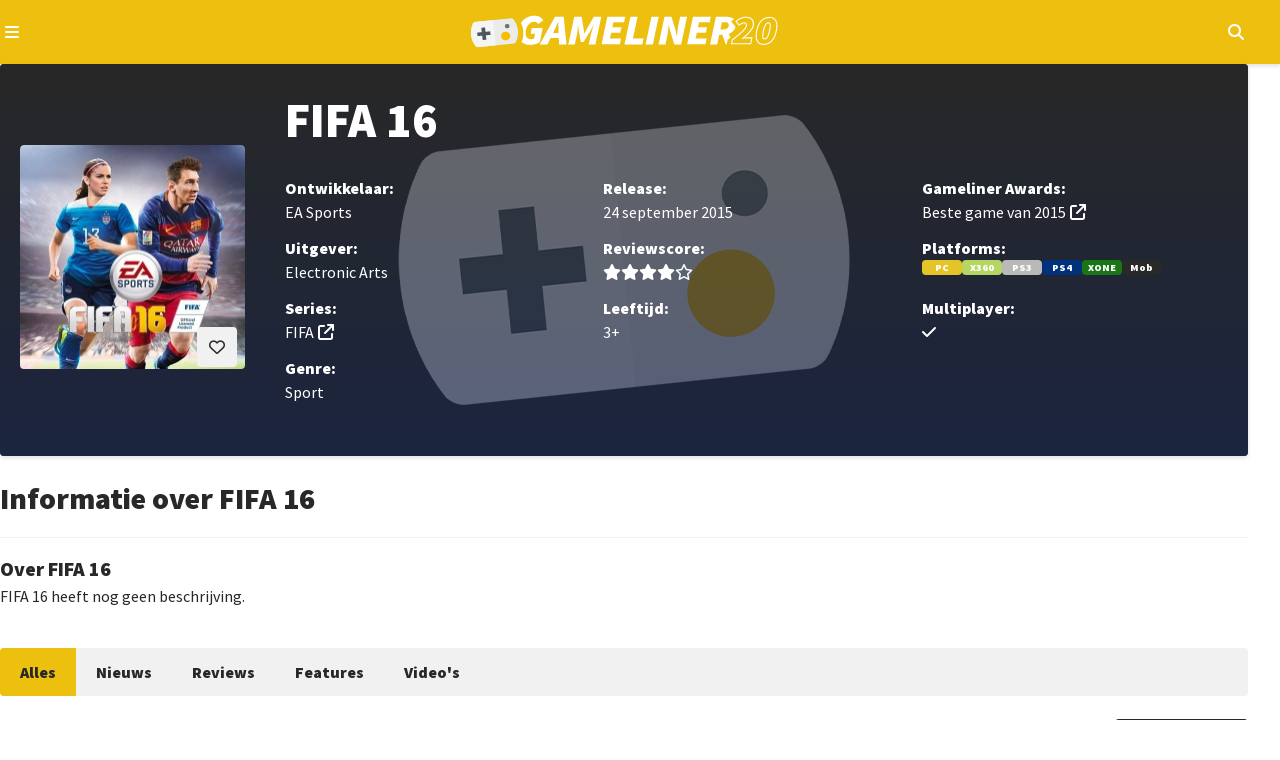

--- FILE ---
content_type: text/html; charset=utf-8
request_url: https://gameliner.nl/games/fifa-16/1018-1
body_size: 7688
content:
<!DOCTYPE html>
   <html lang="nl"><head>
    
        <!-- Google tag (gtag.js) -->
        <script>
            window.dataLayer = window.dataLayer || [];
            function gtag(){dataLayer.push(arguments);}
            gtag('consent', 'default', {
                'ad_storage': 'denied',
                'ad_user_data': 'denied',
                'ad_personalization': 'denied',
                'analytics_storage': 'denied'
            });
        </script>
        <script src="//www.googletagmanager.com/gtag/js?id=AW-807233355" async></script>
        <script>
            window.dataLayer = window.dataLayer || [];
            function gtag(){dataLayer.push(arguments);}
            gtag('js', new Date());
            gtag('config', 'AW-807233355');
        </script>
        <script>
            gtag('consent', 'update', {
                'analytics_storage': 'granted'
            });
        </script>
    

    
    
<meta charset="utf-8">
<meta http-equiv="X-UA-Compatible" content="IE=edge">
<meta name="viewport" content="width=device-width, initial-scale=1, minimum-scale=1">
<meta name="theme-color" content="#edc010">
<meta name="apple-mobile-web-app-status-bar-style" content="black-translucent">
<meta property="fb:app_id" content="1415117858737884">
<meta name="robots" content="index, follow, max-image-preview:large">

    
    <title>FIFA 16</title>
    <meta name="description" content="Lees alle informatie over FIFA 16, uitgever: Electronic Arts, ontwikkelaar: EA Sports voor de platforms: Pc, Xbox 360, PlayStation 3, PlayStation 4,...">
    <meta property="og:locale" content="nl_NL">
    <meta property="og:site_name" content="Gameliner">
    <meta property="og:type" content="game">
    <meta property="og:title" content="FIFA 16">
    <meta property="og:image" content="https://gameliner.nl/res/images/default/1464x720.jpg">
    <meta property="og:image:height" content="720">
    <meta property="og:image:width" content="1464">
    <meta property="og:description" content="Lees alle informatie over FIFA 16, uitgever: Electronic Arts, ontwikkelaar: EA Sports voor de platforms: Pc, Xbox 360, PlayStation 3, PlayStation 4,...">
    <meta property="og:url" content="https://gameliner.nl/games/fifa-16/1018-1">
            
    


    <link rel="canonical" href="https://gameliner.nl/games/fifa-16/1018-1">

    <link href="/res/css/_root-min.css" rel="stylesheet">
    <link href="/res/css/_font-awesome-min.css" rel="stylesheet">
    <link href="/res/css/_archive-min.css" rel="stylesheet">
    <link href="/res/css/_sidebar-min.css" rel="stylesheet">
            <link href="/res/css/_game_wall-min.css" rel="stylesheet">
        <link href="/res/css/_navigation-min.css" rel="stylesheet">
        
<link rel="preload" href="//kit.fontawesome.com/3bfc745971.css" as="style" onload="this.onload=null;this.rel='stylesheet'">
<noscript><link rel="stylesheet" href="//kit.fontawesome.com/3bfc745971.css"></noscript>

<link rel="preconnect" href="//fonts.googleapis.com">
<link rel="preconnect" href="//fonts.gstatic.com" crossorigin>
<link rel="preload" href="//fonts.googleapis.com/css2?family=Source+Sans+Pro:wght@400;900&display=swap" as="style" onload="this.onload=null;this.rel='stylesheet'">
<noscript><link rel="stylesheet" href="//fonts.googleapis.com/css2?family=Source+Sans+Pro:wght@400;900&display=swap"></noscript>

<link rel="icon" href="/favicon.ico" type="image/x-icon">
<link rel="apple-touch-icon" sizes="192x192" href="/favicon.png">
</head><body><header>
	<div class="header-navigation container">
		<button type="button" class="js-header-navigation-mobile-button" aria-label="Open navigatiemenu"></button>
		<a href="https://gameliner.nl" title="Gameliner.nl" aria-label="Ga naar de homepage van Gameliner"><img class="header-navigation-logo-20" src="https://gameliner.nl/res/images/logo_20.svg" alt="Gameliner logo 20 jaar" ></a>
        <nav aria-label="Hoofd navigatie">
			<ul class="navigation">
				<li class="navigation-item"><a href="https://gameliner.nl/nieuws" title="Nieuws" aria-label="Ga naar Nieuws sectie">Nieuws</a></li>
				<li class="navigation-item"><a href="https://gameliner.nl/reviews" title="Reviews" aria-label="Ga naar Reviews sectie">Reviews</a></li>
				<li class="navigation-item"><a href="https://gameliner.nl/artikelen" title="Features" aria-label="Ga naar Features sectie">Features</a></li>
				<li class="navigation-item"><a href="https://gameliner.nl/videos" title="Videos" aria-label="Ga naar Videos sectie">Videos</a></li>
								<li class="navigation-item"><a href="https://discord.com/invite/bAGn7N4TtR" target="_blank" rel="noopener noreferrer" title="Discord" aria-label="Ga naar de Discord Community"><span class="discord">Community</span></a></li>
			</ul>
			<div class="navigation-games">
				<div class="navigation-item" id="js-navigation-games"><button type="button" class="angle-down" aria-label="Open het Games menu">Games</button></div>
				<div class="dropdown games" id="js-navigation-games-dropdown">
					<ul class="dropdown-games">
						<button type="button" class="sluiten">Sluiten</button>
																																																																																																																																																							<li style="background:#e60012" class="color navigation-games-platform"><a href="https://gameliner.nl/games/nintendo-switch-2" aria-label="Bekijk NS2 games">NS2</a></li>
								<li class="navigation-games-platform-mobile"><a href="https://gameliner.nl/games/nintendo-switch-2" aria-label="Bekijk games voor Nintendo Switch 2">Nintendo Switch 2</a></li>
																												<li style="background:#e60012" class="color navigation-games-platform"><a href="https://gameliner.nl/games/nintendo-switch" aria-label="Bekijk NSW games">NSW</a></li>
								<li class="navigation-games-platform-mobile"><a href="https://gameliner.nl/games/nintendo-switch" aria-label="Bekijk games voor Nintendo Switch">Nintendo Switch</a></li>
																												<li style="background:#e5c427" class="color navigation-games-platform"><a href="https://gameliner.nl/games/pc" aria-label="Bekijk PC games">PC</a></li>
								<li class="navigation-games-platform-mobile"><a href="https://gameliner.nl/games/pc" aria-label="Bekijk games voor Pc">Pc</a></li>
																																																																																<li style="background:#0072ce" class="color navigation-games-platform"><a href="https://gameliner.nl/games/playstation-5" aria-label="Bekijk PS5 games">PS5</a></li>
								<li class="navigation-games-platform-mobile"><a href="https://gameliner.nl/games/playstation-5" aria-label="Bekijk games voor PlayStation 5">PlayStation 5</a></li>
																																																																																																																																				<li style="background:#107c10" class="color navigation-games-platform"><a href="https://gameliner.nl/games/xbox-series" aria-label="Bekijk XBS games">XBS</a></li>
								<li class="navigation-games-platform-mobile"><a href="https://gameliner.nl/games/xbox-series" aria-label="Bekijk games voor Xbox Series">Xbox Series</a></li>
																																<li class="color navigation-games-platform"><a href="https://gameliner.nl/games" aria-label="Bekijk alle games">Alle</a></li>
						<li class="navigation-games-platform-mobile"><a href="https://gameliner.nl/games" aria-label="Bekijk alle games">Alle</a></li>
					</ul>
				</div>
			</div>
			<div class="navigation-more">
				<div class="navigation-item" id="js-navigation-more"><button type="button" class="angle-down" aria-label="Open het Meer menu">Meer</button></div>
				<div class="dropdown more" id="js-navigation-more-dropdown">
					<div class="dropdown-more container">
					<button type="button" class="sluiten">Sluiten</button>
						<div class="dropdown-more-column">
							<span>Gameliner</span>
							<ul>
								<li><a href="https://gameliner.nl/over-gameliner" target="_blank" title="Over Gameliner" aria-label="Lees meer over Gameliner">Over Gameliner</a></li>
								<li><a href="https://gameliner.nl/colofon" target="_blank" title="Colofon" aria-label="Bekijk het Colofon">Colofon</a></li>
								<li><a href="https://gameliner.nl/contact" target="_blank" title="Contact" aria-label="Neem contact op met Gameliner">Contact opnemen</a></li>
								<li><a href="https://gameliner.nl/communityrichtlijnen" target="_blank" title="Regels" aria-label="Lees de Community richtlijnen">Regels</a></li>
								<li><a href="https://gameliner.nl/privacypolicy" target="_blank" title="Privacy" aria-label="Lees het Privacybeleid">Privacy</a></li>
								<li><button title="Cookie voorkeuren" class="js-open-cookiebar" aria-label="Wijzig Cookie voorkeuren">Cookie voorkeuren wijzigen</button></li>
								<li><a href="https://gameliner.nl/artikelen/vacature" target="_blank" title="Vacatures" aria-label="Bekijk Vacatures">Vacatures</a></li>
							</ul>
						</div>
						<div class="dropdown-more-column">
							<span>Volg ons</span>
							<ul>
								<li class="facebook"><a href="https://www.facebook.com/gameliner.nl" target="_blank" rel="noopener noreferrer" title="Facebook" aria-label="Volg ons op Facebook">Facebook</a></li>
								<li class="x-twitter"><a href="https://x.com/gameliner" target="_blank" rel="noopener noreferrer" title="Twitter" aria-label="Volg ons op Twitter">X/Twitter</a></li>
								<li class="instagram"><a href="https://www.instagram.com/gameliner/" target="_blank" rel="noopener noreferrer" title="Instagram" aria-label="Volg ons op Instagram">Instagram</a></li>
								<li class="discord"><a href="https://discord.gg/TzbFsSz" target="_blank" rel="noopener noreferrer" title="Discord" aria-label="Sluit je aan bij onze Discord Community">Discord</a></li>
								<li class="youtube"><a href="https://www.youtube.com/user/Gameliner" target="_blank" rel="noopener noreferrer" title="YouTube" aria-label="Abonneer op ons YouTube-kanaal">YouTube</a></li>
								<li class="twitch"><a href="https://twitch.tv" target="_blank" rel="noopener noreferrer" title="Twitch" aria-label="Bekijk ons op Twitch">Twitch</a></li>
								<li class="tiktok"><a href="https://www.tiktok.com/@gameliner.nl" target="_blank" rel="noopener noreferrer" title="Tiktok" aria-label="Volg ons op Tiktok">Tiktok</a></li>
								<li class="rss"><a href="https://feeds.feedburner.com/gameliner/SuOy" target="_blank" rel="noopener noreferrer" title="RSS" aria-label="Abonneer op onze RSS-feed">RSS</a></li>
							</ul>
						</div>
						<div class="dropdown-more-column">
							<span>Partners</span>
							<ul>
								<li><a href="https://www.retrogamepapa.nl/" target="_blank" rel="noopener noreferrer" aria-label="Bezoek Retrogamepapa">Retrogamepapa</a></li>
								<li><a href="https://www.metacritic.com/publication/gameliner/" target="_blank" aria-label="bezoek Metacritic">Metacritic certified</a></li>
								<li><a href="https://opencritic.com/outlet/767/gameliner" target="_blank" aria-label="bezoek Opencritic">Opencritic</a></li>
							</ul>
						</div>
						<div class="dropdown-more-column">
							<span>Interessante content</span>
							<ul>
																											<li><a href="https://gameliner.nl/gameliner-awards-wall-of-games" target="_blank" aria-label="Bekijk Wall of Games - eeuwige roem voor de beste Gameliner Awards winnaars">Wall of Games - eeuwige roem voor de beste Gameliner Awards winnaars</a></li>
																			<li><a href="https://gameliner.nl/fortnite" target="_blank" aria-label="Bekijk Fortnite dé beste Battle Royale-game">Fortnite dé beste Battle Royale-game</a></li>
																			<li><a href="https://gameliner.nl/playstation" target="_blank" aria-label="Bekijk Geschiedenis van PlayStation">Geschiedenis van PlayStation</a></li>
																								</ul>
						</div>
						<div class="dropdown-more-column-bottom">
							<div class="dropdown-more-column-bottom-left">&copy; 2005 - 2025 Gameliner.nl V.O.F. Alle rechten voorbehouden.</div>
						</div>
					</div>
				</div>
			</div>
			<ul class="navigation-theme">
				<li class="navigation-item"><button type="button" class="navigation-switch on" aria-label="Wissel uiterlijk"><span class="switch"></span><span class="navigation-switch-mobile">Wissel uiterlijk</span></button></li>
			</ul>
			<ul class="navigation-login">
									<li class="navigation-item" id="js-navigation-login-button"><button type="button" class="login" aria-label="Inloggen"><span class="navigation-login-mobile">Inloggen</span></button></li>
							</ul>
			<ul class="navigation-search">
				<li id="js-navigation-search-button" class="navigation-item"><button type="button" class="search" aria-label="Open zoekmenu"></button></li>
			</ul>
	    </nav>
		<button type="button" class="js-header-search-mobile-button" aria-label="Open mobiel zoekmenu"></button>
		<div id="js-navigation-search-dropdown" class="dropdown search">
			<div class="dropdown-search container">
				<form method="post" id="js-navigation-search" class="search-container" autocomplete="off">
					<div class="search-container-toggle" id="dropdown-toggle">
						<span class="angle-down" id="js-navigation-search-select" data-value="games">Games</span>
						<div class="dropdown-menu" id="dropdown-menu">
							<div data-value="games">Games</div>
							<div data-value="nieuws">Nieuws</div>
							<div data-value="reviews">Reviews</div>
							<div data-value="artikelen">Features</div>
							<div data-value="videos">Video's</div>
						</div>
					</div>
					<div>
						<label for="search-input" class="visually-hidden">Zoekterm</label>
						<input type="text" name="search" id="search-input" placeholder="Begin hier met zoeken...">
					</div>

					<!-- Verborgen zoekterm zonder dubbele ID -->
            		<input type="hidden" id="js-hidden-search-term" name="hidden-search-term" value="">
					<button type="submit" class="search" id="search-button" aria-label="Zoeken"></button>
				</form>
			</div>
		</div>
	</div>
</header><div id="js-popup" class="popup">
	<div class="popup-wrapper container">
		<div class="popup-header">
			<button type="button" id="js-popup-back" class="button primary-button-500 back">Terug</button>
			<button type="button" id="js-popup-closed" class="button primary-button-500 closed">Sluiten</button>
		</div>
		<div id="js-popup-login" class="popup-login">
			<form method="post" id="js-popup-login-form" class="popup-login-form">
				<div class="fs-600 fw-bold">Inloggen</div>
				<div>
					<label for="js-popup-login-[username]">Gebruikersnaam</label>
					<input type="text" name="login__username" id="js-popup-login-[username]" class="required" autocomplete="username">
				</div>
				<div>
					<label for="js-popup-login-[password]">Wachtwoord</label>
					<div class="popup-login-input-container">
						<input type="password" name="login__password" id="js-popup-login-[password]" class="js-input-password-1 required" autocomplete="current-password">
						<i class="js-button-password-1 eye" data-password-visible="false"></i>
					</div>
					<div class="error"></div>
				</div>
				<a href="#" id="js-popup-login-forgottenpassword">Wachtwoord vergeten?</a>
				<button type="submit" class="button primary-button-100">Inloggen</button>
				<div class="popup-login-url">
					Nog geen account? <a href="#" id="js-popup-login-register">Maak hier een gratis account.</a>
				</div>
			</form>
		</div>
		<div id="js-popup-register" class="popup-register">
			<form method="post" id="js-popup-register-form" class="popup-register-form" novalidate autocomplete="off">
				<span class="fs-600 fw-bold">Maak een account aan</span>
				<div>
					<span>Gebruikersnaam</span>
					<input id="js-popup-register-[username]" class="required js-username-check" type="text" name="register__username" autocomplete="off">
				</div>
				<div>
					<span>Wachtwoord</span>
					<div class="popup-login-input-container">
						<input type="password" name="register__password" id="js-popup-register-[password]" class="js-input-password-2 required" autocomplete="current-password">
						<i class="js-button-password-2 eye" data-password-visible="false"></i>
					</div>
				</div>
				<div>
					<span>E-mailadres</span>
					<input type="email" name="register__email" id="js-popup-register-[email]" class="required js-email-check" autocomplete="off">
				</div>
				<div id="js-popup-register-privacypolicy" class="popup-register-privacypolicy">
					<div>
						<input type="checkbox" name="register__privacy-policy" class="required">
						Ik ga akkoord met de <a href="https://gameliner.nl/privacypolicy">privacy policy</a>.
					</div>
				</div>
				<button type="submit" class="button primary-button-100">Registreren</button>
				<div>
					Heb je al een account? <a id="js-popup-register-login">Log hier dan in.</a>
				</div>
			</form>
		</div>
		<div id="js-popup-forgotpassword" class="popup-forgotpassword">
			<form method="post" id="js-popup-forgotpassword-form" class="popup-forgotpassword-form">
				<span class="fs-600 fw-bold">Wachtwoord vergeten</span>
				<div>
					<span>Gebruikersnaam of e-mailadres</span>
					<input type="text" name="forgotpassword__username" id="js-popup-forgotpassword-[username_email]">
					<div class="error"></div>
				</div>
				<button type="submit" class="button primary-button-100">Wachtwoord herstellen</button>
			</form>
			<div id="succes" class="succes"></div>
		</div>
	</div>
</div><main class="container"><div style="background-image: url('https://gameliner.nl/res/images/default/logo_1280x460.png.webp');" class="game-wall">
	<div class="game-wall-packshot">
		<button type="button" id="js-game-wall-favorite-button" data-game-id="1018-1" class="button primary-button-100 want heart disabled js-game-wall-favorites-button-login" aria-label="Inloggen vereist"></button>
					<div id="js-game-wall-inloggen" class="game-wall-inloggen">
				<p>Je moet eerst inloggen om deze game aan je favorieten toe te voegen.</p>
			</div>
				<img loading="lazy" src="https://gameliner.nl/res/images/content/225x225/packshot-1018-1.jpeg.webp" alt="Packshot FIFA 16" title="Packshot FIFA 16" class="packshot">
	</div>
	<div class="game-wall-information">
		<div class="game-wall-information-header">
			<h1 class="fs-700 fw-bold">FIFA 16</h1>
		</div>
		<div class="game-wall-information-details">
			<div class="developer">
				<p class="fw-bold">Ontwikkelaar:</p>
				<p>
																		EA Sports
																													</p>
			</div>
			<div class="publisher">
				<p class="fw-bold">Uitgever:</p>
				<p>
																		Electronic Arts
																													</p>
			</div>
			<div class="releasedate">
				<p class="fw-bold">Release:</p>
				<p>
																		24 september 2015
															</p>
			</div>
			<div class="score">
				<p class="fw-bold">Reviewscore:</p>
				<div>
											<div class="post-rs-stars" aria-label="Score: 8 van 10">
							<span class="star"></span><span class="star"></span><span class="star"></span><span class="star"></span><span class="empty-star"></span>						</div>
									</div>
			</div>
			<div class="awards">
				<p class="fw-bold">Gameliner Awards:</p>
				<p>
																		                                <a href="https://gameliner.nl/award/7/beste-game-van-2015" class="url">Beste game van 2015</a>
															</p>
			</div>
			<div class="platforms">
				<p class="fw-bold">Platforms:</p>
				<div class="game-wall-right-details-platforms">
																		<div class="game-platform" style="background-color: #e5c427">PC</div>
													<div class="game-platform" style="background-color: #b5d663">X360</div>
													<div class="game-platform" style="background-color: #b9b9b9">PS3</div>
													<div class="game-platform" style="background-color: #01307c">PS4</div>
													<div class="game-platform" style="background-color: #187616">XONE</div>
													<div class="game-platform" style="background-color: #292929">Mob</div>
															</div>
			</div>
			<button type="button" id="game-wall-information-details-more" class="game-wall-information-details-more-button angle-down" aria-expanded="false" aria-controls="game-wall-information-details-more-content">Meer informatie over deze game</button>
			<div class="game-wall-information-details-more" id="game-wall-information-details-more-content" hidden>
				<div class="series">
					<p class="fw-bold">Series:</p>
					<p>
																														<a href="https://gameliner.nl/series/fifa" class="url">FIFA</a>
																										</p>
				</div>
				<div class="genre">
					<p class="fw-bold">Genre:</p>
					<p>
																																							Sport
																																									</p>
				</div>
				<div class="age">
					<p class="fw-bold">Leeftijd:</p>
					<p>
													3+																		</p>
				</div>
				<div class="multiplayer">
					<p class="fw-bold">Multiplayer:</p>
					<p>
													<span aria-label="Ja" class="check"></span>
																									</p>
				</div>
			</div>
		</div>
	</div>
	</div><div class="game-information">
	<div class="game-information-header">
		<h2 class="fs-600 fw-bold">Informatie over FIFA 16</h2>
	</div>
	<div class="game-information-summery">
		<h3 class="fs-525 fw-bold">Over FIFA 16</h3>
		<p>
			                FIFA 16 heeft nog geen beschrijving.
            		</p>
	</div>
</div><div class="sub-navigation">
	<button type="button" id="js-sub-navigation" class="sub-navigation-mobile" aria-expanded="false" aria-controls="js-sub-navigation-dropdown">
		<span class="sub-navigation-menu">Menu</span>
		<span class="sub-navigation-menu open" aria-hidden="true">Sluiten</span>
	</button>
	<ul id="js-sub-navigation-dropdown" class="sub-navigation-inner">
		<li class="sub-navigation-item active">
			<a href="https://gameliner.nl/games/fifa-16/1018-1" aria-current="page">Alles</a>
		</li>
					<li class="sub-navigation-item ">
				<a href="https://gameliner.nl/games/fifa-16/1018-1/nieuws" aria-current="">Nieuws</a>
			</li>
		 
					<li class="sub-navigation-item ">
				<a href="https://gameliner.nl/games/fifa-16/1018-1/reviews" aria-current="">Reviews</a>
			</li>
							<li class="sub-navigation-item ">
				<a href="https://gameliner.nl/games/fifa-16/1018-1/artikelen" aria-current="">Features</a>
			</li>
		 
					<li class="sub-navigation-item ">
				<a href="https://gameliner.nl/games/fifa-16/1018-1/videos" aria-current="">Video's</a>
			</li>
			</ul>
</div><div class="archive">
    <div class="archive-header">
        <h2 class="fs-600 fw-bold">De nieuwste content over FIFA 16</h2>
        <div class="archive-header-right">
            <button type="button" id="js-archive-display" class="button primary-button-200 display">Weergeven</button>
        </div>
    </div>
    <ul id="js-game-archive" class="archive-grid" data-game-id="1018-1" data-articles-category="alles">
                    <li data-item-id="24052" data-item-datetime="2016-01-26 21:10:00" data-item-other-id="0">
                                                            <a href="https://gameliner.nl/nieuws/fifa-16-rekening-van-8000-dollar-terugbetaald/24052" class="post-content nieuws">
                                                    <div class="post-content-inner">
                    <div class="post-content-inner-background">
                        <img loading="lazy" src="https://gameliner.nl/res/images/default/logo_413x233.png.webp" alt="FIFA 16-rekening van 8000 dollar terugbetaald" class="thumbnail" />
                                                                        <div class="post-content-inner-background-category-rubric">
                            <p>Nieuws</p>
                        </div>
                    </div>
                    <div class="post-content-inner-details">
                        <h3 class="fs-525 fw-bold">
                            FIFA 16-rekening van 8000 dollar terugbetaald
                        </h3>
                        <time datetime="26 januari 2016" class="clock">
                            26 januari 2016                        </time>
                        <p class="post-content-inner-details-description">
                                                            Microsoft heeft de rekening van 8000 dollar, die aan microtransacties zijn uitgegeven in FIFA 16, terugbètaald. 

Een 17-jarige jongen uit Canada...
                                                    </p>
                    </div>
                </div>
            </a>
        </li>
                    <li data-item-id="23785" data-item-datetime="2015-12-15 15:30:00" data-item-other-id="0">
                                                            <a href="https://gameliner.nl/nieuws/aankomende-fifa-16-patch-verbetert-scheidsrechters/23785" class="post-content nieuws">
                                                    <div class="post-content-inner">
                    <div class="post-content-inner-background">
                        <img loading="lazy" src="https://gameliner.nl/res/images/default/logo_413x233.png.webp" alt="Aankomende FIFA 16 patch verbetert scheidsrechters" class="thumbnail" />
                                                                        <div class="post-content-inner-background-category-rubric">
                            <p>Nieuws</p>
                        </div>
                    </div>
                    <div class="post-content-inner-details">
                        <h3 class="fs-525 fw-bold">
                            Aankomende FIFA 16 patch verbetert scheidsrechters
                        </h3>
                        <time datetime="15 december 2015" class="clock">
                            15 december 2015                        </time>
                        <p class="post-content-inner-details-description">
                                                            FIFA 16 krijgt binnenkort een nieuwe patch, die onder andere de scheidsrechters verbetert. Electronic Arts heeft de patch notes vrijgegeven en een...
                                                    </p>
                    </div>
                </div>
            </a>
        </li>
                    <li data-item-id="1018-20-1-8" data-item-datetime="2015-09-28 17:00:00" data-item-other-id="23785">
                                                            <a href="https://gameliner.nl/reviews/review-fifa-16-playstation-4/1018-20-1-8" class="post-content review">
                                                    <div class="post-content-inner">
                    <div class="post-content-inner-background">
                        <img loading="lazy" src="https://gameliner.nl/res/images/default/logo_413x233.png.webp" alt="Review: FIFA 16 PlayStation 4" class="thumbnail" />
                                                    <div class="post-content-inner-background-score">
                                <div class="post-content-inner-background-score-inner">
                                    <span class="fw-bold">Score</span>
                                    <div class="post-content-inner-background-score-inner-stars">
                                                                                    <span class="star"></span><span class="star"></span><span class="star"></span><span class="star"></span><span class="empty-star"></span>                                                                            </div>
                                </div>
                            </div>
                                                                            <div class="post-content-inner-background-comments">
                                <span class="comments">0</span>
                            </div>
                                                <div class="post-content-inner-background-category-rubric">
                            <p>Review</p>
                        </div>
                    </div>
                    <div class="post-content-inner-details">
                        <h3 class="fs-525 fw-bold">
                            Review: FIFA 16 PlayStation 4
                        </h3>
                        <time datetime="28 september 2015" class="clock">
                            28 september 2015                        </time>
                        <p class="post-content-inner-details-description">
                                                            We bevinden ons in september en dat kan in de gamewereld maar én ding betekenen: de strijd der voetbalgames is weer begonnen. Eerder deze maand liet...
                                                    </p>
                    </div>
                </div>
            </a>
        </li>
                    <li data-item-id="23212" data-item-datetime="2015-09-22 14:00:00" data-item-other-id="1018-20-1-8">
                                                            <a href="https://gameliner.nl/artikelen/winacties-win-fifa-points-voor-fifa-16/23212" class="post-content artikel">
                                                    <div class="post-content-inner">
                    <div class="post-content-inner-background">
                        <img loading="lazy" src="https://gameliner.nl/res/images/default/logo_413x233.png.webp" alt="Win FIFA Points voor FIFA 16" class="thumbnail" />
                                                                        <div class="post-content-inner-background-category-rubric">
                            <p>Winacties</p>
                        </div>
                    </div>
                    <div class="post-content-inner-details">
                        <h3 class="fs-525 fw-bold">
                            Winacties: Win FIFA Points voor FIFA 16
                        </h3>
                        <time datetime="22 september 2015" class="clock">
                            22 september 2015                        </time>
                        <p class="post-content-inner-details-description">
                                                            In samenwerking met onze vrienden van PSNcode en Livecodes  deelt Gameliner wederom prijzen uit. Dit keer gaat het om tweemaal twintig euro aan punten...
                                                    </p>
                    </div>
                </div>
            </a>
        </li>
                    <li data-item-id="23175" data-item-datetime="2015-09-17 11:45:00" data-item-other-id="1018-20-1-8">
                                                            <a href="https://gameliner.nl/nieuws/video-fifa-16-krijgt-reclamespot/23175" class="post-content nieuws">
                                                    <div class="post-content-inner">
                    <div class="post-content-inner-background">
                        <img loading="lazy" src="https://gameliner.nl/res/images/default/logo_413x233.png.webp" alt="FIFA 16 krijgt reclamespot" class="thumbnail" />
                                                                        <div class="post-content-inner-background-category-rubric">
                            <p>Video</p>
                        </div>
                    </div>
                    <div class="post-content-inner-details">
                        <h3 class="fs-525 fw-bold">
                            Video: FIFA 16 krijgt reclamespot
                        </h3>
                        <time datetime="17 september 2015" class="clock">
                            17 september 2015                        </time>
                        <p class="post-content-inner-details-description">
                                                            Volgende week verschijnt FIFA 16 en daarom heeft Electronic Arts alvast een reclamespot vrijgegeven. In deze reclame komen voetballers Leonel Messi,...
                                                    </p>
                    </div>
                </div>
            </a>
        </li>
                    <li data-item-id="23162" data-item-datetime="2015-09-16 07:45:00" data-item-other-id="1018-20-1-8">
                                                            <a href="https://gameliner.nl/nieuws/fifa-16-bevat-braziliaanse-competitie/23162" class="post-content nieuws">
                                                    <div class="post-content-inner">
                    <div class="post-content-inner-background">
                        <img loading="lazy" src="https://gameliner.nl/res/images/default/logo_413x233.png.webp" alt="FIFA 16 bevat Braziliaanse competitie" class="thumbnail" />
                                                                        <div class="post-content-inner-background-category-rubric">
                            <p>Nieuws</p>
                        </div>
                    </div>
                    <div class="post-content-inner-details">
                        <h3 class="fs-525 fw-bold">
                            FIFA 16 bevat Braziliaanse competitie
                        </h3>
                        <time datetime="16 september 2015" class="clock">
                            16 september 2015                        </time>
                        <p class="post-content-inner-details-description">
                                                            Vorig jaar ontbrak de Braziliaanse competitie in FIFA door problemen met de rechten, maar dit jaar keert deze weer terug in FIFA 16. Het gaat hier om...
                                                    </p>
                    </div>
                </div>
            </a>
        </li>
            </ul>
    <div id="js-archive-loadmore" class="loadmore">
        <span>
            <i class="fas fa-sync-alt fa-2x fa-spin fa-fw"></i>
        </span>
    </div>
</div></main><div id="js-cookiebar" class="cookiebar hidden" data-nosnippet>
<div class="cookiebar-dropdown container">
<div id="js-cookiebar-main" class="cookiebar-dropdown-main">
<div class="cookiebar-dropdown-main-left">
<span class="fs-500 fw-bold">Gameliner.nl maakt gebruik van cookies</span>
<p>Gameliner verzamelt gegevens om zo een optimale gebruikerservaring te bieden. Hierdoor kunnen wij analyses maken omtrent het gedrag van de bezoeker om zo de ervaring op onze website te optimaliseren. Door het plaatsen van cookies zijn adverteerders in staat om advertenties te tonen die aansluiten op jouw interesses. Daarbij kunnen social media-plugins, zoals X / Twitter, gebruik maken van gegevens zodat je in staat bent om op berichten te reageren en deze eventueel te delen. Voor meer informatie omtrent onze privacy policy verwijzen wij je graag door naar ons <a href="https://gameliner.nl/privacypolicy" class="url fw-bold">beleid</a>.</p>  
</div>
<div class="cookiebar-dropdown-main-right">
<button type="button" id="js-cookiebar-accept" class="button primary-button-200">Alles accepteren</button>
<button type="button" id="js-cookiebar-refuse" class="button primary-button-200">Alleen noodzakelijk</button>
<a href="#" id="js-cookiebar-options" class="cookiebar-url">Voorkeuren aanpassen</a>
</div>
</div>
<div class="cookiebar-dropdown-options">
<div class="cookiebar-dropdown-options-header">
<span class="fs-525 fw-bold">Toestemming beheren</span>
<button type="button" class="button primary-button-500 closed" id="js-cookiebar-dropdown-options-closed">Sluiten</button>
</div>
<p class="cookiebar-dropdown-options-content">Je kunt per categorie je voorkeuren voor het gebruik van cookies instellen. Lees meer informatie over cookies op onze <a href="https://gameliner.nl/privacypolicy" class="fw-bold url">privacy policy</a>-pagina.</p>
<div class="cookie-dropdown-options-options">
<div class="cookiebar-dropdown-options-1">
<div class="cookiebar-dropdown-options-1-left">
<span class="fw-bold">Functioneel</span>
<p>Sessie, inlog cookies</p>
</div>
<input type="checkbox" name="functional-cookie" id="js-functional-cookies" checked disabled>
</div>
<div class="cookiebar-dropdown-options-2">
<div class="cookiebar-dropdown-options-2-left">
<span class="fw-bold">Statistieken & gebruik</span>
<p>Google Analytics</p>
</div>
<input type="checkbox" name="analytical-cookies" id="js-analytical-cookies" >
</div>
<div class="cookiebar-dropdown-options-3">
<div class="cookiebar-dropdown-options-3-left">
<span class="fw-bold">Advertenties</span>
<p>Alles wat betreft onze advertenties op de site en gericht op het personaliseren daarvan.</p>
</div>
<input type="checkbox" name="ads-cookies" id="js-ads-cookies" >
</div>
<div class="cookiebar-dropdown-options-4">
<div class="cookiebar-dropdown-options-4-wrapper">
<div class="cookiebar-dropdown-options-4-head">
<div class="cookiebar-dropdown-options-4-left">
<span class="fw-bold">Functioneel</span>
<p>YouTube en diverse social media. <span id="js-thirdparty-toggle" class="expand-toggle">Meer details</span></p>
</div>
<span id="js-thirdparty-cookies" data-value="unchecked" class="cookiebar-dropdown-options-4-right"></span>
</div>
<div id="js-thirdparty-vendors" class="cookiebar-dropdown-options-4-extended hidden">
<div class="cookiebar-dropdown-options-4-extended-vendor">
<div class="cookiebar-dropdown-options-4-left">
<span class="fw-bold">Spotify</span>
<p>Op onze <a href="https://gameliner.nl/videos/game-over" class="fw-bold url" target="_blank">podcastpagina</a> plaatsen we een Spotify-plugin om onze nieuwste podcast (terug) te beluisteren.</p>
</div>
<input type="checkbox" name="thirdparty-cookie-spotify" id="js-thirdparty-spotify" >
</div>
<div class="cookiebar-dropdown-options-4-extended-vendor">
<div class="cookiebar-dropdown-options-4-left">
<span class="fw-bold">Twitch</span>
<p>We streamen regelmatig live op Twitch, en wanneer we dat doen, voegen we een Twitch-plugin toe aan onze homepagina.</p>
</div>
<input type="checkbox" name="thirdparty-cookie-twitch" id="js-thirdparty-twitch" >
</div>
<div class="cookiebar-dropdown-options-4-extended-vendor">
<div class="cookiebar-dropdown-options-4-left">
<span class="fw-bold">X / Twitter</span>
<p>Onze redactie voegt regelmatig Twitter- en X-plugins toe aan het nieuws als bron.</p>
</div>
<input type="checkbox" name="thirdparty-cookie-x" id="js-thirdparty-x" >
</div>
<div class="cookiebar-dropdown-options-4-extended-vendor">
<div class="cookiebar-dropdown-options-4-left">
<span class="fw-bold">YouTube</span>
<p>Onze redactie plaatst nieuwe trailers/videos van games aan het nieuws en ook onze eigen videocontent wordt op YouTube gezet en middels een plugin getoond op de website.</p>
</div>
<input type="checkbox" name="thirdparty-cookie-youtube" id="js-thirdparty-youtube" >
</div>
</div>
</div>
</div>
</div>
<button type="button" class="button primary-button-200" id="js-cookiebar-options-save">Instellingen opslaan</button>
</div>
</div>
</div>
<footer>
<span class="footer-copyright">&copy; 2005 - 2025 Gameliner.nl V.O.F. All Rights Reserved.</span>
</footer>    <link rel="preload" href="/res/js/scripts-min.js" as="script">
    <link rel="preload" href="/res/js/jquery-4.0.0-rc.1.min.js" as="script">
    <link rel="preload" href="/res/js/cookiebar-min.js" as="script">
    
    <script src="/res/js/scripts-min.js" defer></script>
    <script src="/res/js/jquery-4.0.0-rc.1.min.js"></script>
    <script src="/res/js/cookiebar-min.js" defer></script>
    
            <script src="/res/js/game-min.js" defer></script>
        
    </body></html>

--- FILE ---
content_type: text/css
request_url: https://gameliner.nl/res/css/_font-awesome-min.css
body_size: 1089
content:
 .back::before,.prev::before{content:"\f104"}.next::before{content:"\f105"}.angle-up::after{content:"\f106"}.angle-down::after{content:"\f107"}.header-navigation-mobile-button::before,.sub-navigation-mobile::before{content:"\f0c9"}.navigation-search li.open .search::before,.header-navigation-mobile-button.open::before,.sub-navigation-mobile.open::before,.home-eyecatcher-twitch.scrolldown .closed::before{content:"\f00d"}.header-navigation-search-mobile-button.open::before,.navigation-search.open .search::before{content:"\f00d"}.navigation-switch:not(.on) .switch::before{content:"\f185"}.navigation-switch.on .switch::before{content:"\f186"}.platforms .sidebar-filter-platforms .more::before{content:"\2b"}.platforms .sidebar-filter-platforms .less::before{content:"\f068"}.closed::after{content:"\f00d"}.edit::before,.admin::after{content:"\f044"}.remove::before{content:"\f1f8"}.edited::before{content:"\f304"}.clock::before{content:"\f017"}.spoiler::before{content:"\f071"}.rip::after{content:"\f654"}.url::after{content:"\f08e"}.expand-toggle::after{content:"\f078"}.expand-toggle.expanded::after{content:"\f077"}.cookie-block button.cookie::before{content:"\f563"}.cookie-block button:hover.cookie::before{content:"\f564"}.sidebar-filter-navigation .filter::before{content:"\f1de"}.sidebar-filter-navigation .filter.open::before{content:"\f00d"}.content-verdict-conclusion-right li::before{content:"\f068"}.content-verdict-conclusion-right-plus li::before{content:"\f067"}.post-content-inner-background-comments .comments::before,.content-comments-comment-right-bottom-left .comment::before{content:"\f075"}.video .post-content-inner-background::after,.home-favorites-inloggen.show::before,.game-wall-inloggen.show::before{content:"\f04b"}.post-content-inner-background-live .live::before{content:"\f08d"}.account::after{content:"\f013"}.login::before{content:"\f007"}.logout::after{content:"\f2f5"}.star::before,.empty-star::before{content:"\f005"}.half-star::before{content:"\f5c0"}.voted-list-games input[type=checkbox]:checked::before,.vote-list-games input[type=checkbox]:checked::before{content:"\f005"}.sidebar-filter-favorites .heart.active::before{content:"\f004"}.heart::before{font:var(--fa-font-regular);content:"\f004"}.heart:hover::before,.heart.active::before{font:var(--fa-font-solid);content:"\f004"}.heart.disabled::before,.heart.disabled:hover::before,.heart.disabled.active::before{font:var(--fa-font-regular);content:"\f004"}.heart.select::before,.heart.select:hover::before,.heart.select.active::before{font:var(--fa-font-solid);content:"\f004"}.heart.select:hover::before{content:"\f7a9"}.archive-header-right:has(.disabled) .heart:hover::before{font:var(--fa-font-regular);content:"\f004"}.archive-header-right .heart.active:hover::before{content:"\f7a9"}.shoppingcard::before{content:"\f07a"}.itunes::before{content:"\f3b5"}.googlepodcast::before{content:"\f1a0"}.youtube::before{content:"\f167"}.twitch::before,.sidebar-streams-header .twitch::before{content:"\f1e8"}.spotify::before{content:"\f1bc"}.podcast::before{content:"\f3c9"}.discord::before{content:"\f392"}.x-twitter::before{content:"\e61b"}.instagram::before{content:"\f16d"}.facebook::before{content:"\f09a"}.youtube::before{content:"\f167"}.rss::before{content:"\f09e"}.tiktok::before{content:"\e07b"}.eye::before{content:"\f06e"}.eye-slash::before{content:"\f070"}input[type="checkbox"]:checked::before,input[type="radio"]:checked::before,.game-wall-information-details .check::before{content:"\f00c"}.game-wall-information-details .no::before{content:"\f00d"}.navigation-search .search::before,.dropdown-search .dropdown-search-input .search::before{content:"\f002"}.cookiebar-dropdown-options-4-head #js-thirdparty-cookies[data-value="partial"]::before{content:"\f068"}.cookiebar-dropdown-options-4-head #js-thirdparty-cookies[data-value="checked"]::before{content:"\f00c"}.content-ubb-list li::before{content:"\f138"}.content-ubb-quote::before{content:"\f10e"}.content-ubb-copyright::before{content:"\f1f9"}.archive-header-right .display::before,[display="display-1"] .archive .archive-header-right .display::before{content:"\f03a"}[display="display-2"] .archive-header-right .display::before{content:"\f58d"}.arrow-left::before{content:"\f105";}.arrow-right::before{content:"\f105"}.arrow-up::after{content:"\f106";}.arrow-down::after{content:"\f107";}.js-header-navigation-mobile-button::before{content:"\f0c9"}.js-header-search-mobile-button::before{content:"\f002"}.js-header-navigation-mobile-button.sluiten::before,.js-header-search-mobile-button.sluiten::before{content:"\f00d"}.search-container .search::before{content:"\f002"}.alfabet::before{content:"\f15d"}.id::before{content:"\f162"}.globe::before{content:"\f0ac"}

--- FILE ---
content_type: text/css
request_url: https://gameliner.nl/res/css/_sidebar-min.css
body_size: 1018
content:
aside{display:none}.sidebar.positie-1,.sidebar.positie-2{padding-top:0}.positie-1{position:relative;display:flex;justify-content:center}.advertising{position:absolute;left:0;top:0;margin:0;border-radius:0 0 var(--size-100) 0;color:var(--clr-neutral-200);width:fit-content;height:fit-content;padding:.375rem;background:rgba(255,255,255,.7);font-size:var(--size-300);font-weight:var(--fw-bold);z-index:10}.positie-1{width:18.75rem;height:15.625rem;z-index:1}.sidebar-advertisement{background-color:var(--clr-primary-500);width:18.75rem;height:15.625rem;overflow:hidden;z-index:1}.positie-2 .sidebar-advertisement{height:auto}.sidebar-advertisement.second{height:37.5rem}@media (min-width:81.25rem){aside{display:block}.sidebar{display:grid;gap:var(--size-300);margin-top:var(--size-625);border-top:1px solid var(--clr-primary-500);padding-top:var(--size-400)}.sidebar:first-child{border:0;margin-top:0}.sidebar-comments{display:flex;flex-flow:row wrap;gap:var(--size-300)}.sidebar-comments li .avatar{transition:transform 250ms ease-in-out 0s;transform:perspective(1px) scale3d(1,1,1)}.sidebar-comments li:hover .avatar{transform:perspective(1px) scale3d(1.04,1.04,1.04)}.sidebar-comment-box{display:grid;grid-template-columns:var(--size-800) auto;gap:var(--size-300);color:var(--clr-primary-200)}.sidebar-comment-box:hover .sidebar-comment-box-comment .comment{text-decoration:underline;text-underline-offset:.3125rem}.sidebar-comment-box-comment{display:grid}.sidebar-comment-box-comment .comment{display:-webkit-inline-box;overflow:hidden;overflow-wrap:break-word;-webkit-line-clamp:2;-webkit-box-orient:vertical;font-weight:var(--fw-bold)}.sidebar-poll-elect form{display:grid;gap:var(--size-500)}.sidebar-poll-elect form ul{display:grid;gap:var(--size-500)}.sidebar-poll-elect form ul li{display:flex;align-items:center}.sidebar-poll-results{display:none}.sidebar-poll-results.show{display:grid;gap:var(--size-500)}.sidebar-poll-results ul{display:grid;gap:var(--size-500)}.sidebar-poll-results ul li{display:flex;flex-flow:column}.sidebar-poll-results ul li .result{display:grid;grid-template-columns:85% 15%;align-items:center;width:100%}.sidebar-poll-results ul li .result span{display:flex;justify-content:right;align-items:center}.sidebar-poll-results ul li .result .bar{background-color:var(--clr-primary-500);border-radius:var(--size-100)}.sidebar-poll-results ul li .result .bar .inner{height:var(--size-300);background-color:var(--clr-primary-100)}.sidebar-poll-results ul li .selected .bar .inner{background-color:var(--clr-primary-200)}.sidebar-poll-results .bar .inner,.sidebar-poll-results .selected .bar .inner{border-radius:var(--size-100)}.sidebar-streams-header{display:flex;justify-content:center;border-radius:var(--size-100);padding:var(--size-400);background-color:var(--clr-accent-100)}.sidebar-streams-header a{color:var(--clr-text-neutral-100)}.sidebar-streams-header a:hover{text-decoration:underline;text-underline-offset:.3125rem}.sidebar-streams-header .twitch::before{margin-right:var(--size-100);font:var(--fa-font-brands)}.sidebar-streams{display:grid;gap:var(--size-300)}.sidebar-streams-box{display:grid;grid-template-columns:4.5rem auto}.sidebar-streams-box-date{display:flex;border-radius:var(--size-100) 0 0 var(--size-100);padding:var(--size-400);background-color:var(--clr-primary-500);align-items:center}.sidebar-streams-box-date.today{background-color:var(--clr-accent-100);color:var(--clr-text-neutral-100);font-weight:var(--fw-bold)}.sidebar-streams-box-title{display:flex;border-radius:0 var(--size-100) var(--size-100) 0;background-color:var(--clr-primary-500);align-items:center;padding-inline:1rem}.sidebar-streams-box-title a{font-weight:var(--fw-bold)}.sidebar-streams-box-title a:hover{text-decoration:underline;text-underline-offset:.3125rem}.sidebar-releases{display:grid;gap:var(--size-300);border-bottom:1px solid var(--clr-primary-500);padding-bottom:var(--size-625)}.sidebar-releases li .packshot{transition:transform 250ms ease-in-out 0s;transform:perspective(1px) scale3d(1,1,1)}.sidebar-releases li:hover .packshot{transform:perspective(1px) scale3d(1.04,1.04,1.04)}.sidebar-release-game-box{display:grid;grid-template-columns:1fr 2fr;align-items:center;gap:var(--size-300)}.sidebar-release-game-box:hover .sidebar-releases-url{text-decoration:underline;text-underline-offset:.3125rem}.sidebar-release-game-box-information{display:grid;gap:var(--size-100)}.sidebar-release-game-box-information-platforms{display:flex;gap:var(--size-100);flex-wrap:wrap}.positie-2{border-top:0;position:sticky;top:var(--size-725);margin-top:var(--size-625)}}

--- FILE ---
content_type: text/css
request_url: https://gameliner.nl/res/css/_game_wall-min.css
body_size: 1100
content:
.game-wall{position:relative;display:grid;grid-template-columns:7rem auto;gap:var(--size-300);box-shadow:rgba(0,0,0,.12) 0 .125rem .25rem 0;border-radius:var(--size-100);padding:var(--size-500);background-position:center;background-color:var(--clr-primary-200-image);color:var(--clr-text-neutral-100);transition:background-size .3s ease}.game-wall:has(.game-wall-information-details-more.open){background-size:cover}.game-wall::before{content:"";position:absolute;z-index:5;inset:0;opacity:.7;border-radius:var(--size-100);width:100%;height:100%;background:var(--body-home-grd);pointer-events:none}.game-wall-packshot{position:relative;z-index:5;align-self:center;overflow:hidden;border-radius:var(--size-100);width:7rem;aspect-ratio:1}.game-wall-packshot.show{inset:0;width:auto;height:auto}.game-wall-packshot.show p{font-size:.6rem}.game-wall-packshot .heart{position:absolute;z-index:11;bottom:0;right:0;margin:var(--size-200)}.game-wall-inloggen{display:none}.game-wall-inloggen.show{position:absolute;z-index:10;display:block;inset:0;box-shadow:.125rem .3125rem 0 rgba(0,0,0,.1);border-radius:var(--size-100);width:8rem;height:8rem;padding:var(--size-500);background-color:var(--clr-primary-300);font-size:.6rem}.game-wall-inloggen.show::before{position:absolute;color:var(--clr-primary-300)}.game-wall-information{z-index:10;display:grid;gap:var(--size-500)}.game-wall-information-details{display:grid;grid-template-columns:repeat(1,1fr);gap:var(--size-300);padding-bottom:var(--size-400);font-size:var(--size-300)}.game-wall-right-details-platforms{display:flex;gap:var(--size-200);flex-wrap:wrap}.game-wall-information-details-more{display:grid;grid-template-columns:repeat(3,1fr);gap:var(--size-300);padding-bottom:var(--size-400)}.game-wall-information-details a{color:var(--clr-button-neutral-100)}.game-wall-information-details a:hover{text-decoration:underline;text-underline-offset:.3125rem}.game-wall-information-header .fs-700{font-size:var(--size-625)}.game-wall-edit{position:absolute;z-index:10;bottom:0;margin:var(--size-200);left:0;right:auto}.game-wall-edit .edit::before{padding-right:var(--size-100)}.game-wall-information-details-more-button{display:block;color:var(--clr-primary-100);grid-column-start:1;grid-row-end:7;padding-top:var(--size-400)}.game-wall-information-details-more-button.open{padding-bottom:var(--size-500)}.game-wall-information-details-more-button.open.angle-down::after{transform:rotateX(180deg);transition:transform .1s linear 0s}.game-wall-information-details-more{display:none}.game-wall-information-details-more.open{display:grid;grid-column-start:1;grid-row-end:8;grid-template-columns:repeat(1,1fr);gap:var(--size-300)}.publisher,.developer,.releasedate,.platforms,.score,.awards,.series,.age,.multiplayer,.genre{display:flex;gap:var(--size-100)}.game-wall-information-details .developer{grid-column-start:1;grid-row-end:1}.game-wall-information-details .publisher{grid-column-start:1;grid-row-end:2}.game-wall-information-details .platforms{grid-column-start:1;grid-row-end:6;flex-direction:column}.game-wall-information-details .releasedate{grid-column-start:1;grid-row-end:3}.game-wall-information-details .score{grid-column-start:1;grid-row-end:5}.game-wall-information-details .awards{grid-column-start:1;grid-row-end:4;flex-direction:column}.game-wall-information-details-more .series{grid-column-start:1;grid-row-end:1}.game-wall-information-details-more .age{grid-column-start:1;grid-row-end:2}.game-wall-information-details-more .multiplayer{grid-column-start:1;grid-row-end:3}.game-wall-information-details-more .genre{grid-column-start:1;grid-row-end:4}.game-information-header{margin-bottom:var(--size-400);border-bottom:1px solid var(--clr-primary-500);padding-bottom:var(--size-400)}.game-information-summery{margin-bottom:var(--size-500);display:flex;flex-direction:column;row-gap:var(--size-500)}@media (min-width:50rem){.game-wall{grid-template-columns:14.06rem auto;gap:2.5rem}.game-wall-packshot{width:14.06rem}.game-wall-information-details{grid-template-columns:repeat(3,1fr)}.publisher,.developer,.releasedate,.platforms,.score,.awards,.series,.age,.multiplayer,.genre{flex-direction:column}.game-wall-information-details .developer{grid-column-start:1;grid-row-end:1}.game-wall-information-details .publisher{grid-column-start:1;grid-row-end:2}.game-wall-information-details .platforms{display:flex;grid-column-start:3;grid-row-end:2}.game-wall-information-details-more{display:grid;grid-column-start:1;grid-row-end:3;grid-column:span 3;grid-template-columns:repeat(3,1fr);gap:var(--size-300);padding-bottom:var(--size-400)}.game-wall-information-details-more-button{display:none}.game-wall-information-details .releasedate{grid-column-start:2;grid-row-end:1}.game-wall-information-details .score{grid-column-start:2;grid-row-end:2}.game-wall-information-details .awards{grid-column-start:3;grid-row-end:1}.game-wall-information-details-more .series{grid-column-start:1;grid-row-end:1}.game-wall-information-details-more .age{grid-column-start:2;grid-row-end:1}.game-wall-information-details-more .multiplayer{grid-column-start:3;grid-row-end:1}.game-wall-information-details-more .genre{grid-row-end:2}.game-wall-information-details{font-size:inherit}.game-wall-inloggen.show{font-size:inherit;top:auto;right:auto;bottom:var(--size-100);left:var(--size-100);width:10rem;height:10rem;padding:var(--size-500)}.game-wall-inloggen.show::before{bottom:.94rem;right:-.63rem}.game-wall-information-header .fs-700{font-size:var(--size-750)}.game-wall-edit{right:0;left:auto}}

--- FILE ---
content_type: application/javascript
request_url: https://gameliner.nl/res/js/scripts-min.js
body_size: 3919
content:
var loginCallComplete=!0;function loginCall(){if(loginCallComplete){loginCallComplete=!1;var e={username:$("#js-popup-login-form #js-popup-login-\\[username\\]").val(),password:$("#js-popup-login-form #js-popup-login-\\[password\\]").val()};$.ajax({type:"GET",dataType:"json",url:"/ajax/login.php",data:e,success:function(e){e&&1==e.success?1==e.activated?location.reload():location.href=window.location.origin+"/profiel/"+e.user_name+"/"+e.user_id+"/gegevens":(e.hasOwnProperty("generalmessage")&&($("#js-popup-login-form #js-popup-login-\\[username\\]").addClass("invalid"),$("#js-popup-login-form #js-popup-login-\\[password\\]").addClass("invalid"),$("#js-popup-login-form .error").html('<div class="message '+e.generalmessage.type+'">'+e.generalmessage.message+"</div>")),e.hasOwnProperty("fielderrors")&&(e.fielderrors.some((function(e){return"username"===e.name}))&&$("#js-popup-login-form #js-popup-login-\\[username\\]").addClass("invalid"),e.fielderrors.some((function(e){return"password"===e.name}))&&$("#js-popup-login-form #js-popup-login-\\[password\\]").addClass("invalid"))),loginCallComplete=!0}})}}function registerCall(){var e={email:$("#js-popup-register-form #js-popup-register-\\[email\\]").val(),username:$("#js-popup-register-form #js-popup-register-\\[username\\]").val(),password:$("#js-popup-register-form #js-popup-register-\\[password\\]").val()},s=$("#js-popup-register-form #js-popup-register-\\[password\\]"),o=s.val();s.removeClass("invalid"),s.next(".error").remove();var a=0;/^(?!.*\s)(?=.*[a-zA-Z])(?=.*\d)(?=.*[\W_]).{8,}$/.test(o)?a=1:(s.addClass("invalid"),s.after('<p class="error">Wachtwoord moet minimaal 8 tekens bevatten, minimaal één letter, minimaal één cijfer en minimaal één speciaal leesteken. In het wachtwoord mag geen spatie voor komen.</p>')),a&&$.ajax({type:"GET",dataType:"json",url:"/ajax/register.php",data:e,success:function(e){if(e&&1==e.success)location.href=window.location.origin+"/profiel/"+e.user_name+"/"+e.user_id+"/gegevens";else if(e.hasOwnProperty("generalmessage")&&$("#js-popup-register-form .error").html('<p class="message '+e.generalmessage.type+'">'+e.generalmessage.message+"</p>"),e.hasOwnProperty("fielderrors"))for(i=0;i<e.fielderrors.length;i++)"username"==e.fielderrors[i].name&&($("#js-popup-register-form #js-popup-register-\\[username\\]").addClass("invalid"),e.fielderrors[i].message.length&&$("#js-popup-register-form #js-popup-register-\\[username\\]").after('<div class="error">'+e.fielderrors[i].message+"</div>")),"password"==e.fielderrors[i].name&&($("#js-popup-register-form #js-popup-register-\\[password\\]").addClass("invalid"),e.fielderrors[i].message.length&&$("#js-popup-register-form #js-popup-register-\\[password\\]").after('<div class="error">'+e.fielderrors[i].message+"</div>")),"email"==e.fielderrors[i].name&&($("#js-popup-register-form #js-popup-register-\\[email\\]").addClass("invalid"),e.fielderrors[i].message.length&&$("#js-popup-register-form #js-popup-register-\\[email\\]").after('<div class="error">'+e.fielderrors[i].message+"</div>"))}})}$("#js-popup-login-form").on("submit",(function(e){e.preventDefault();var s=!0,o=$("#js-popup-login-form .required");$("#js-popup-login-form .error .message").remove(),$("#js-popup-login-form .required").removeClass("invalid"),o.each((function(){$(this).val().length<1&&(s=!1,$(this).addClass("invalid"))})),s&&loginCall()})),$("#js-popup-register-form").on("submit",(function(e){e.preventDefault();var s=!0;$("#js-popup-register-form .required").each((function(){$(this).val().length<1&&(s=!1,$(this).addClass("invalid"))})),void 0!==usernameCheckCall&&usernameCheckCall.abort(),void 0!==emailCheckCall&&emailCheckCall.abort(),$("#js-popup-register-form #js-popup-register-privacypolicy input").is(":checked")||($("#js-popup-register-form #js-popup-register-privacypolicy input").addClass("invalid"),s=!1),s&&($("#js-popup-register-form .error .message, #js-popup-register-form .error").remove(),$("#js-popup-register-form .invalid").removeClass("invalid"),registerCall())}));var forgotpasswordCallComplete=!0;function forgotpasswordCall(){if(forgotpasswordCallComplete){forgotpasswordCallComplete=!1;var e={username_email:$("#js-popup-forgotpassword-form #js-popup-forgotpassword-\\[username_email\\]").val()};$.ajax({type:"GET",dataType:"json",url:"/ajax/forgotpassword.php",data:e,success:function(e){if(e&&1==e.success)$("#js-popup-forgotpassword-form").hide(),$("#js-popup-forgotpassword-form #js-popup-forgotpassword-\\[username_email\\]").val(""),$("#succes").html(e.generalmessage.message).show();else if(e.hasOwnProperty("generalmessage")&&$("#js-popup-forgotpassword-form .error").html('<div class="message '+e.generalmessage.type+'">'+e.generalmessage.message+"</div>"),e.hasOwnProperty("fielderrors"))for(i=0;i<e.fielderrors.length;i++)"username_email"==e.fielderrors[i].name&&($("#js-popup-forgotpassword-form #js-popup-forgotpassword-\\[username_email\\]").addClass("invalid"),e.fielderrors[i].message.length&&$("#js-popup-forgotpassword-form #js-popup-forgotpassword-\\[username_email\\]").after('<div class="error">'+e.fielderrors[i].message+"</div>"));forgotpasswordCallComplete=!0}})}}$("#js-popup-forgotpassword-form").on("submit",(function(e){e.preventDefault();var s=!0,o=$("#js-popup-forgotpassword-form .required");$("#js-popup-forgotpassword-form .error, #js-popup-forgotpassword-form .error").remove(),$("#js-popup-forgotpassword-form .required").removeClass("invalid"),o.each((function(){$(this).val().length<1&&(s=!1,$(this).addClass("invalid"))})),s&&forgotpasswordCall()})),$("#js-popup-register-\\[password\\]").on("focusout",(function(e){e.preventDefault();var s=$("#js-popup-register-\\[password\\]"),o=s.val();s.removeClass("invalid"),s.next(".error").remove();/^(?!.*\s)(?=.*[a-zA-Z])(?=.*\d)(?=.*[\W_]).{8,}$/.test(o)||(s.addClass("invalid"),s.after('<p class="error">Wachtwoord moet minimaal 8 tekens bevatten, minimaal één letter, minimaal één cijfer en minimaal één speciaal leesteken. In het wachtwoord mag geen spatie voor komen.</p>'))}));var resetpasswordCallComplete=!0;function resetpasswordCall(){if(resetpasswordCallComplete){resetpasswordCallComplete=!1;var e={password:$("#resetpasswordForm #resetpasswordForm\\[password\\]").val(),code:$("#resetpasswordForm #resetpasswordForm\\[code\\]").val()},s=$("#resetpasswordForm #resetpasswordForm\\[password\\]"),o=s.val();s.removeClass("invalid"),s.next(".error").remove();var a=0;/^(?!.*\s)(?=.*[a-zA-Z])(?=.*\d)(?=.*[\W_]).{8,}$/.test(o)?a=1:(s.addClass("invalid"),s.after('<p class="error">Wachtwoord moet minimaal 8 tekens bevatten, minimaal één letter, minimaal één cijfer en minimaal één speciaal leesteken. In het wachtwoord mag geen spatie voor komen.</p>')),a&&$.ajax({type:"POST",dataType:"json",url:"/ajax/resetpassword.php",data:e,success:function(e){if(e&&1==e.success)window.location="/";else if(e.hasOwnProperty("generalmessage")&&$("#resetpasswordForm .error").html('<div class="error '+e.generalmessage.type+'">'+e.generalmessage.message+"</div>"),e.hasOwnProperty("fielderrors"))for(var o=0;o<e.fielderrors.length;o++)"password"==e.fielderrors[o].name&&(s.addClass("invalid"),e.fielderrors[o].message.length&&s.after('<div class="error">'+e.fielderrors[o].message+"</div>"));resetpasswordCallComplete=!0}})}}function GetURLParameter(e){for(var s=window.location.search.substring(1).split("&"),o=0;o<s.length;o++){var a=s[o].split("=");if(a[0]==e)return a[1]}}function getCurrentTheme(){let e=window.matchMedia("(prefers-color-scheme: dark)").matches?"dark":"light";return localStorage.getItem("gameliner.theme")&&(e=localStorage.getItem("gameliner.theme")),e}function loadTheme(e){const s=document.querySelector(":root");"light"===e?$(".navigation-switch").addClass("on"):$(".navigation-switch").removeClass("on"),s.setAttribute("color-scheme",`${e}`)}$("#resetpasswordForm").on("submit",(function(e){e.preventDefault();var s=!0,o=$("#resetpasswordForm .required");$("#resetpasswordForm .error .message, #resetpasswordForm .error").remove(),$("#resetpasswordForm .required").removeClass("invalid"),o.each((function(){$(this).val().length<1&&(s=!1,$(this).addClass("invalid"))})),s&&resetpasswordCall()})),$("form .js-username-check").on("focusout",(function(e){if((e=$(this)).removeClass("invalid"),e.next(".error").remove(),$(this).val()!=$(this).prop("defaultValue")){var s={username:e.val()};usernameCheckCall=$.ajax({type:"GET",dataType:"json",url:"/ajax/usernamecheck.php",data:s,success:function(s){s&&1==s.success||(e.addClass("invalid"),s.fielderrors[0].message.length&&e.after('<div class="error">'+s.fielderrors[0].message+"</div>"))}})}})),$("form .js-email-check").on("blur",(function(e){(e=$(this)).removeClass("invalid"),e.next(".error").remove();var s={email:e.val()};emailCheckCall=$.ajax({type:"GET",dataType:"json",url:"/ajax/emailcheck.php",data:s,success:function(s){s&&1==s.success||(e.addClass("invalid"),s.fielderrors[0].message.length&&e.after('<div class="error">'+s.fielderrors[0].message+"</div>"))}})})),$("form .js-password-check").on("blur",(function(e){(e=$(this)).removeClass("invalid"),e.next(".error").remove(),e.val().length>1&&e.val().length<8&&(e.addClass("invalid"),e.after('<div class="error">Wachtwoord moet minimaal 8 tekens bevatten.</div>'))})),$("#js-navigation-logout").on("click",(function(e){$.ajax({type:"GET",dataType:"json",url:"/ajax/logout.php",success:function(e){e&&1==e.success&&(1==e.activated?location.reload():location.href=window.location.origin)}})})),$(".navigation-switch").on("click",(()=>{let e=getCurrentTheme();e="dark"===e?"light":"dark",localStorage.setItem("gameliner.theme",`${e}`),loadTheme(e)})),window.addEventListener("DOMContentLoaded",(()=>{loadTheme(getCurrentTheme())})),$((function(){const e=$("body"),s=$("nav"),o=$(".js-header-navigation-mobile-button"),a=$(".js-header-search-mobile-button"),r=$("#js-navigation-search-dropdown"),t=$(".dropdown.games, .dropdown.more, .dropdown.loggedin");o.on("click",(function(){const n=s.hasClass("open");s.toggleClass("open",!n),o.toggleClass("sluiten",!n),e.toggleClass("no-scroll",!n),n?t.removeClass("open"):(r.removeClass("open"),a.removeClass("sluiten"))})),a.on("click",(function(){const t=r.hasClass("open");r.toggleClass("open",!t),a.toggleClass("sluiten",!t),t||(s.removeClass("open"),o.removeClass("sluiten"),e.removeClass("no-scroll"))})),$(".sluiten").on("click",(function(){t.removeClass("open")}))})),$(window).on("resize",(function(){const e=$("#js-navigation-search-button");$(window).width()>=0&&($("nav, #js-navigation-search-dropdown").removeClass("open"),$(".js-header-navigation-mobile-button").removeClass("sluiten"),$(".js-header-search-mobile-button").removeClass("sluiten"),e.removeClass("open"),$("body").removeClass("no-scroll"),$(".dropdown.games, .dropdown.more, .dropdown.loggedin").removeClass("open"),$(".navigation-games .navigation-item, .navigation-more .navigation-item, .navigation-login .navigation-item").removeClass("open"))})),$(document).ready((function(){var e=$("#js-navigation-search"),s=$("#search-input"),o=$("#dropdown-toggle"),a=$("#dropdown-menu"),r=$("#dropdown-toggle > span"),t=$("#dropdown-toggle .angle-down"),n=$("#js-sidebar-filter-search-input").val();n&&s.val(n);var i={nieuws:"nieuws",reviews:"reviews",artikelen:"artikelen",videos:"videos"}[window.location.pathname.split("/")[1]]||"games",l=a.find(`div[data-value="${i}"]`);l.length?(r.text(l.text().trim()),r.attr("data-value",i)):(r.text("Games"),r.attr("data-value","games"),i="games"),e.attr("action","/"+i),o.on("click",(function(e){a.toggleClass("open"),t.toggleClass("angle-down angle-up"),e.stopPropagation()})),a.find("div").on("click",(function(s){var o=$(this).data("value"),n=$(this).text().trim();r.text(n),r.attr("data-value",o),e.attr("action","/"+o),a.removeClass("open"),t.addClass("angle-down").removeClass("angle-up"),s.stopPropagation()})),$(document).on("click",(function(){a.hasClass("open")&&(a.removeClass("open"),t.addClass("angle-down").removeClass("angle-up"))})),$("#search-button").on("click",(function(){var o=s.val();o&&e.append('<input type="hidden" name="search" value="'+o+'">'),e.submit()})),$("#js-navigation-search-button").on("click",(function(){s.focus()}))})),$("#js-navigation-games").on("click",(function(e){$("#js-navigation-more, #js-navigation-search-button, #js-navigation-loggedin").removeClass("open"),$("#js-navigation-more-dropdown, #js-navigation-loggedin-dropdown, #js-navigation-search-dropdown").removeClass("open"),$(this).toggleClass("open"),$("#js-navigation-games-dropdown").toggleClass("open")})),$("#js-navigation-more").on("click",(function(e){$("#js-navigation-games, #js-navigation-search-button, #js-navigation-loggedin").removeClass("open"),$("#js-navigation-games-dropdown, #js-navigation-loggedin-dropdown, #js-navigation-search-dropdown").removeClass("open"),$(this).toggleClass("open"),$("#js-navigation-more-dropdown").toggleClass("open")})),$("#js-navigation-loggedin").on("click",(function(e){$("#js-navigation-games, #js-navigation-more, #js-navigation-search-button").removeClass("open"),$("#js-navigation-games-dropdown, #js-navigation-more-dropdown, #js-navigation-search-dropdown").removeClass("open"),$(this).toggleClass("open"),$("#js-navigation-loggedin-dropdown").toggleClass("open")})),$("#js-navigation-search-button").on("click",(function(e){$("#js-navigation-games, #js-navigation-more, #js-navigation-loggedin").removeClass("open"),$("#js-navigation-games-dropdown, #js-navigation-more-dropdown, #js-navigation-loggedin-dropdown").removeClass("open"),$(this).toggleClass("open"),$("#js-navigation-search-dropdown").toggleClass("open"),$("#js-navigation-search-mobile-button").toggleClass("open")})),$("#js-navigation-login-button, #js-content-comments-login, #js-content-comments-register, #js-profile-login, .js-archive-home-favorites-button-login, .js-content-game-favorites-button-login, .js-game-wall-favorites-button-login").on("click",(()=>{$("#js-popup").addClass("show"),$("#js-popup-login").addClass("show"),$("#js-popup-back").removeClass("show")})),$(".js-button-password-1, .js-button-password-2, .js-button-password-3, .js-button-password-4, .js-button-password-5").on("click",(function(e){e=$(this).attr("class").split(" ").find((e=>e.startsWith("js-button-password-"))).replace("js-button-password-","");"true"===$(this).attr("data-password-visible")?($(this).attr("data-password-visible","false"),$(".js-input-password-"+e).attr("type","password"),$(this).removeClass("eye-slash").addClass("eye"),$(this).attr("aria-label","Toon wachtwoord")):($(this).attr("data-password-visible","true"),$(".js-input-password-"+e).attr("type","text"),$(this).removeClass("eye").addClass("eye-slash"),$(this).attr("aria-label","Verberg wachtwoord"))})),$("#js-popup-login-register, #js-content-comments-register").on("click",(()=>{$("#js-popup-login").removeClass("show"),$("#js-popup-register").addClass("show"),$("#js-popup-back").removeClass("show")})),$("#js-popup-register-login").on("click",(()=>{$("#js-popup-register").removeClass("show"),$("#js-popup-login").addClass("show"),$("#js-popup-back").removeClass("show")})),$("#js-popup-login-forgottenpassword").on("click",(()=>{$("#js-popup-login").removeClass("show"),$("#js-popup-forgotpassword").addClass("show"),$("#js-popup-back").addClass("show")})),$("#js-popup-back").on("click",(()=>{$("#js-popup-forgotpassword").removeClass("show"),$("#js-popup-back").removeClass("show"),$("#js-popup-login").addClass("show")})),$("#js-popup-closed").on("click",(()=>{$("#js-popup").removeClass("show"),$("#js-popup-login").removeClass("show"),$("#js-popup-register").removeClass("show"),$("#js-popup-forgotpassword").removeClass("show"),$("#js-popup-back").removeClass("show")})),$("#js-sub-navigation").on("click",(function(e){$("#js-navigation-search-button").removeClass("open"),$("#js-navigation-search-dropdown").removeClass("open"),$(this).toggleClass("open"),$("#js-sub-navigation-dropdown").toggleClass("open")})),$("#js-game-wall-favorite-button, #js-content-game-favorite-button").length&&$("#js-game-wall-favorite-button, #js-content-game-favorite-button").on("click",(function(e){if(e.preventDefault(),!$(this).hasClass("disabled")){if($("#js-game-wall-favorite-button, #js-content-game-favorite-button").hasClass("want"))var s=!0;$("#js-game-wall-favorite-button, #js-content-game-favorite-button").hasClass("select")&&(s=!1),$("#js-game-wall-favorite-button, #js-content-game-favorite-button").toggleClass("select");var o={gameId:$(this).attr("data-game-id"),want:s};$.ajax({type:"GET",dataType:"json",url:"/ajax/profile_account_favorites.php",data:o})}})),$("#js-game-wall-favorite-button, #js-content-game-favorite-button, #js-archive-home-favorites").length&&$("#js-game-wall-favorite-button, #js-content-game-favorite-button, #js-archive-home-favorites").on("mouseenter mouseleave",(function(e){$(this).hasClass("disabled")&&$("#js-game-wall-inloggen, #js-content-game-inloggen, #js-home-favorites-inloggen").toggleClass("show")})),document.getElementById("events-closed")&&document.addEventListener("DOMContentLoaded",(function(){"true"===sessionStorage.getItem("eventsHidden")&&document.querySelector(".events").classList.add("hidden"),document.getElementById("events-closed").addEventListener("click",(function(){document.querySelector(".events").classList.add("hidden"),sessionStorage.setItem("eventsHidden","true")}))})),document.getElementById("awards-closed")&&document.addEventListener("DOMContentLoaded",(function(){if("true"===sessionStorage.getItem("awardsHidden")){const e=document.querySelector(".awards-balk");e&&e.classList.add("hidden")}const e=document.getElementById("awards-closed");e&&e.addEventListener("click",(function(){const e=document.querySelector(".awards-balk");e&&(e.classList.add("hidden"),sessionStorage.setItem("awardsHidden","true"))}))}));var sidebarPollCallComplete=!0;function sidebarPollCall(){if(sidebarPollCallComplete){sidebarPollCallComplete=!1;var e=$("#js-sidebar-poll form > ul").map((function(){return{poll_id:$(this).closest("form").attr("data-poll-id"),vraag_id:$(this).attr("data-vraag-id"),antwoord_id:$(this).find("input:checked").val()}})).get();$.ajax({type:"GET",url:"/ajax/sidebar_poll.php",dataType:"json",data:{pollData:JSON.stringify(e)},success:function(e){e&&1==e.success?(1==e.results.visible&&$.each(e.results.questions,(function(s,o){1==e.results.total_votes?$("#js-sidebar-poll form[data-poll-id='"+e.results.poll_id+"'] + .sidebar-poll-results .total").html("Tussenstand na 1 stem"):$("#js-sidebar-poll form[data-poll-id='"+e.results.poll_id+"'] + .sidebar-poll-results .total").html("Tussenstand na "+e.results.total_votes+" stemmen"),$.each(o.answers,(function(s,a){$("#js-sidebar-poll form[data-poll-id='"+e.results.poll_id+"'] + .sidebar-poll-results ul[data-question-id='"+o.question_id+"'] li[data-answer-id='"+a.answer_id+"'] .result .bar .inner").css("width",a.answer_result+"%"),$("#js-sidebar-poll form[data-poll-id='"+e.results.poll_id+"'] + .sidebar-poll-results ul[data-question-id='"+o.question_id+"'] li[data-answer-id='"+a.answer_id+"'] .result span").html(Math.round(a.answer_result)+"%"),1==a.selected&&$("#js-sidebar-poll form[data-poll-id='"+e.results.poll_id+"'] + .sidebar-poll-results ul[data-question-id='"+o.question_id+"'] li[data-answer-id='"+a.answer_id+"'] .result").addClass("selected")}))})),$("#js-sidebar-poll .sidebar-poll-elect").hide(),$("#js-sidebar-poll .sidebar-poll-results").addClass("show"),$("#js-sidebar-poll-empty").hide()):($("#js-sidebar-poll .sidebar-poll-elect").hide(),$("#js-sidebar-poll .sidebar-poll-results").addClass("show")),sidebarPollCallComplete=!0}})}}$("#js-sidebar-poll form").on("submit",(function(e){e.preventDefault(),sidebarPollCall()})),$("#js-sidebar-poll-empty").on("click",(function(e){e.preventDefault(),$(this).parents("form").length||($("#js-sidebar-poll .sidebar-poll-elect").show(),$("#js-sidebar-poll .sidebar-poll-results").removeClass("show"))}));const script=document.createElement("script");function getCurrentDisplay(){if(localStorage.getItem("gameliner.display")){let e=window.matchMedia("(prefers-display: display-2)").matches?"display-2":"display-1";return localStorage.getItem("gameliner.display")&&(e=localStorage.getItem("gameliner.display")),e}return"display-1"}function loadDisplay(e){const s=document.querySelector(":root");"display-1"===e?$("#js-archive-display").addClass("active"):$("#js-archive-display").removeClass("active"),s.setAttribute("display",`${e}`)}script.src="https://kit.fontawesome.com/3bfc745971.js",script.async=!0,document.body.appendChild(script),$("#js-archive-display").on("click",(()=>{let e=getCurrentDisplay();e="display-2"===e?"display-1":"display-2",localStorage.setItem("gameliner.display",`${e}`),loadDisplay(e)})),window.addEventListener("DOMContentLoaded",(()=>{loadDisplay(getCurrentDisplay())}));

--- FILE ---
content_type: application/javascript
request_url: https://gameliner.nl/res/js/game-min.js
body_size: 349
content:
if($("#game-wall-information-details-more").on("click",(function(e){$(".game-wall-information-details-more-button").toggleClass("open"),$(".game-wall-information-details-more").toggleClass("open")})),$("#js-game-archive").length){function gameoverzicht_loadmore(){var e={gameId:$("#js-game-archive").attr("data-game-id"),articlesCategory:$("#js-game-archive").attr("data-articles-category"),lastItemId:$("#js-game-archive").children().last().attr("data-item-id"),lastItemDateTime:$("#js-game-archive").children().last().attr("data-item-datetime"),lastItemOtherId:$("#js-game-archive").children().last().attr("data-item-other-id")};$(window).scrollTop()+$(window).height()>$("#js-game-archive").offset().top+$("#js-game-archive").outerHeight(!0)-100&&loadMoreComplete&&loadMoreResults&&(loadMoreComplete=!1,$.ajax({type:"GET",dataType:"json",url:"/ajax/games_archive_loadmore.php",data:e,success:function(e){e.data?$("#js-game-archive").append(e.data):($("#js-archive-loadmore").hide(),loadMoreResults=!1),loadMoreComplete=!0}}))}loadMoreComplete=!0,loadMoreResults=!0,$(window).on("scroll",(function(e){gameoverzicht_loadmore()})),gameoverzicht_loadmore()}